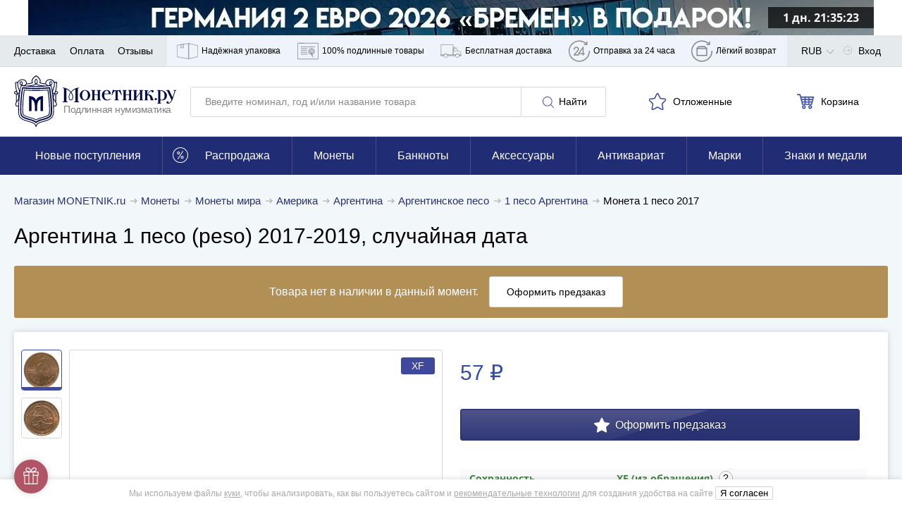

--- FILE ---
content_type: application/javascript; charset=utf-8
request_url: https://cdn.monetnik.ru/js/fos_js_routes.js?v4afb943f44
body_size: 7673
content:
fos.Router.setData({"base_url":"","routes":{"actions_more_json":{"tokens":[["text","\/akcii\/more.json"]],"defaults":[],"requirements":{"_locale":"ru|en"},"hosttokens":[],"methods":[],"schemes":[]},"cart.show":{"tokens":[["text","\/cart\/"]],"defaults":[],"requirements":{"_locale":"ru|en"},"hosttokens":[],"methods":[],"schemes":[]},"cart.add":{"tokens":[["variable","\/","\\d*","amount",true],["variable","\/","\\d+","item",true],["text","\/api\/web\/cart\/add"]],"defaults":{"amount":null},"requirements":{"item":"\\d+","amount":"\\d*","_locale":"ru|en"},"hosttokens":[],"methods":[],"schemes":[]},"api.web.cart.remove":{"tokens":[["variable","\/","\\d*","amount",true],["variable","\/","\\d+","item",true],["text","\/api\/web\/cart\/remove"]],"defaults":{"amount":null},"requirements":{"item":"\\d+","amount":"\\d*","_locale":"ru|en"},"hosttokens":[],"methods":["POST","DELETE"],"schemes":[]},"cart.set_amount":{"tokens":[["text","\/"],["variable","\/","\\d+","amount",true],["variable","\/","\\d+","item",true],["text","\/api\/web\/cart\/setamount"]],"defaults":[],"requirements":{"item":"\\d+","amount":"\\d+","_locale":"ru|en"},"hosttokens":[],"methods":["POST","PUT","GET"],"schemes":[]},"cart.checkout":{"tokens":[["text","\/cart\/checkout\/"]],"defaults":[],"requirements":{"_locale":"ru|en"},"hosttokens":[],"methods":[],"schemes":[]},"api.web.cart.stamp":{"tokens":[["text","\/api\/web\/cart\/stamp\/"]],"defaults":[],"requirements":{"_locale":"ru|en"},"hosttokens":[],"methods":[],"schemes":[]},"collections.details":{"tokens":[["text","\/"],["variable","\/","[^\/]++","id",true],["text","\/collections\/details"]],"defaults":[],"requirements":{"_locale":"ru|en"},"hosttokens":[],"methods":[],"schemes":[]},"collections.prizes":{"tokens":[["text","\/"],["variable","\/","[^\/]++","groupId",true],["text","\/collections\/prizes"]],"defaults":[],"requirements":{"_locale":"ru|en"},"hosttokens":[],"methods":[],"schemes":[]},"collections.feedback":{"tokens":[["text","\/collections\/feedback\/"]],"defaults":[],"requirements":{"_locale":"ru|en"},"hosttokens":[],"methods":[],"schemes":[]},"collections.take_prize":{"tokens":[["text","\/collections\/takePrize\/"]],"defaults":[],"requirements":{"_locale":"ru|en"},"hosttokens":[],"methods":[],"schemes":[]},"goods.amounthistory.html":{"tokens":[["text","\/"],["variable","\/","[^\/]++","lot",true],["text","\/goods\/amount-history"]],"defaults":[],"requirements":{"_locale":"ru|en"},"hosttokens":[],"methods":[],"schemes":[]},"goods.merchandisingstat.html":{"tokens":[["text","\/"],["variable","\/","[^\/]++","lot",true],["text","\/goods\/merchandising-stat"]],"defaults":[],"requirements":{"_locale":"ru|en"},"hosttokens":[],"methods":[],"schemes":[]},"goods.actionslog.html":{"tokens":[["text","\/"],["variable","\/","[^\/]++","lot",true],["text","\/goods\/actions-log"]],"defaults":[],"requirements":{"_locale":"ru|en"},"hosttokens":[],"methods":[],"schemes":[]},"goods.commitent.unhold":{"tokens":[["text","\/goods\/commitent\/unhold"]],"defaults":[],"requirements":{"_locale":"ru|en"},"hosttokens":[],"methods":["POST","DELETE"],"schemes":[]},"goods.commitent.supply_goods":{"tokens":[["variable","\/","active|inactive|all","active",true],["text","\/goods\/commitent\/supply_goods"]],"defaults":[],"requirements":{"active":"active|inactive|all","_locale":"ru|en"},"hosttokens":[],"methods":["GET"],"schemes":[]},"goods.commitent.return_goods":{"tokens":[["text","\/goods\/commitent\/return\/"]],"defaults":[],"requirements":{"_locale":"ru|en"},"hosttokens":[],"methods":["GET"],"schemes":[]},"goods.activate":{"tokens":[["text","\/"],["variable","\/","\\d+","item",true],["text","\/goods\/activate"]],"defaults":[],"requirements":{"item":"\\d+","_locale":"ru|en"},"hosttokens":[],"methods":["POST","PUT"],"schemes":[]},"goods.deactivate":{"tokens":[["text","\/"],["variable","\/","\\d+","item",true],["text","\/goods\/deactivate"]],"defaults":[],"requirements":{"item":"\\d+","_locale":"ru|en"},"hosttokens":[],"methods":["POST","PUT"],"schemes":[]},"goods.unarchive":{"tokens":[["text","\/"],["variable","\/","\\d+","item",true],["text","\/goods\/unarchive"]],"defaults":[],"requirements":{"item":"\\d+","_locale":"ru|en"},"hosttokens":[],"methods":["POST","PUT"],"schemes":[]},"goods.print.qrcode.specnaz.shop":{"tokens":[["text","\/"],["variable","\/","\\d+","item",true],["text","\/backoffice\/goods\/print-qrcode-specnaz-shop"]],"defaults":[],"requirements":{"item":"\\d+","_locale":"ru|en"},"hosttokens":[],"methods":[],"schemes":[]},"goods.print.qrcode":{"tokens":[["text","\/"],["variable","\/","\\d+","item",true],["text","\/goods\/print-qrcode"]],"defaults":[],"requirements":{"item":"\\d+","_locale":"ru|en"},"hosttokens":[],"methods":[],"schemes":[]},"goods.print.certificate":{"tokens":[["text","\/"],["variable","\/","\\d+","item",true],["text","\/goods\/print-certificate"]],"defaults":[],"requirements":{"item":"\\d+","_locale":"ru|en"},"hosttokens":[],"methods":[],"schemes":[]},"goods.print.slabs":{"tokens":[["text","\/goods\/print-slabs\/"]],"defaults":[],"requirements":{"_locale":"ru|en"},"hosttokens":[],"methods":[],"schemes":[]},"goods.remove":{"tokens":[["text","\/"],["variable","\/","\\d+","item",true],["text","\/goods\/remove"]],"defaults":[],"requirements":{"item":"\\d+","_locale":"ru|en"},"hosttokens":[],"methods":["POST","DELETE"],"schemes":[]},"goods.autocomplete.article":{"tokens":[["text","\/goods\/autocomplete\/article\/"]],"defaults":[],"requirements":{"_locale":"ru|en"},"hosttokens":[],"methods":[],"schemes":[]},"goods.autocomplete.pvz":{"tokens":[["text","\/goods\/autocomplete\/pvz\/"]],"defaults":[],"requirements":{"_locale":"ru|en"},"hosttokens":[],"methods":[],"schemes":[]},"backoffice.autocomplete.category.marketplace":{"tokens":[["text","\/"],["variable","\/","[^\/]++","onlyLeaf",true],["variable","\/","[^\/]++","marketplace",true],["text","\/backoffice\/category\/marketplace\/autocomplete"]],"defaults":{"onlyLeaf":0},"requirements":{"_locale":"ru|en"},"hosttokens":[],"methods":[],"schemes":[]},"goods.analytics.days":{"tokens":[["text","\/days"],["variable","\/","\\d+","id",true],["text","\/goods\/analytics"]],"defaults":[],"requirements":{"id":"\\d+","_locale":"ru|en"},"hosttokens":[],"methods":[],"schemes":[]},"goods.analytics.category.days":{"tokens":[["text","\/days"],["variable","\/","\\d+","id",true],["text","\/goods\/analytics\/category"]],"defaults":[],"requirements":{"id":"\\d+","_locale":"ru|en"},"hosttokens":[],"methods":[],"schemes":[]},"goods.analytics.weeks":{"tokens":[["text","\/weeks"],["variable","\/","\\d+","id",true],["text","\/goods\/analytics"]],"defaults":[],"requirements":{"id":"\\d+","_locale":"ru|en"},"hosttokens":[],"methods":[],"schemes":[]},"goods.analytics.category.weeks":{"tokens":[["text","\/weeks"],["variable","\/","\\d+","id",true],["text","\/goods\/analytics\/category"]],"defaults":[],"requirements":{"id":"\\d+","_locale":"ru|en"},"hosttokens":[],"methods":[],"schemes":[]},"goods.fast_update":{"tokens":[["text","\/"],["variable","\/","\\d+","item",true],["text","\/goods\/fast_update"]],"defaults":[],"requirements":{"item":"\\d+","_locale":"ru|en"},"hosttokens":[],"methods":["POST"],"schemes":[]},"goods.update_last_inventory":{"tokens":[["text","\/"],["variable","\/","\\d+","item",true],["text","\/goods\/update_last_inventory"]],"defaults":[],"requirements":{"item":"\\d+","_locale":"ru|en"},"hosttokens":[],"methods":[],"schemes":[]},"goods.update_last_inventory_sku":{"tokens":[["text","\/"],["variable","\/","[^\/]++","sku",true],["text","\/goods\/update_last_inventory_sku"]],"defaults":[],"requirements":{"_locale":"ru|en"},"hosttokens":[],"methods":[],"schemes":[]},"goods.update_high_purchase_price":{"tokens":[["text","\/"],["variable","\/","[^\/]++","checked",true],["variable","\/","[^\/]++","lot",true],["text","\/goods\/update_high_purchase_price"]],"defaults":[],"requirements":{"_locale":"ru|en"},"hosttokens":[],"methods":[],"schemes":[]},"goods.fast_article":{"tokens":[["text","\/"],["variable","\/","\\d+","item",true],["text","\/goods\/fast_article"]],"defaults":[],"requirements":{"item":"\\d+","_locale":"ru|en"},"hosttokens":[],"methods":["POST"],"schemes":[]},"goods.fast_inventory":{"tokens":[["text","\/"],["variable","\/","\\d+","item",true],["text","\/goods\/fast_inventory"]],"defaults":[],"requirements":{"item":"\\d+","_locale":"ru|en"},"hosttokens":[],"methods":["POST"],"schemes":[]},"following.lot.getfollowshtml":{"tokens":[["text","\/"],["variable","\/","[^\/]++","lot",true],["text","\/goods\/following-by-lot"]],"defaults":[],"requirements":{"_locale":"ru|en"},"hosttokens":[],"methods":[],"schemes":[]},"goods_admin.layout_with_article":{"tokens":[["text","\/"],["variable","\/","[^\/]++","lot",true],["text","\/goods\/layout-with-article"]],"defaults":[],"requirements":{"_locale":"ru|en"},"hosttokens":[],"methods":[],"schemes":[]},"homepage":{"tokens":[["text","\/"]],"defaults":[],"requirements":{"_locale":"ru|en"},"hosttokens":[],"methods":[],"schemes":[]},"user.commission.section.estimation":{"tokens":[["text","\/"],["variable","\/","\\d+","shortEstimation",true],["variable","\/","\\d+","tab",true],["variable","\/","[^\/]++","section",true],["text","\/my\/commission\/s"]],"defaults":{"tab":"30","shortEstimation":"14","section":"not-sold"},"requirements":{"tab":"\\d+","shortEstimation":"\\d+","_locale":"ru|en"},"hosttokens":[],"methods":[],"schemes":[]},"user.supply.section.estimation":{"tokens":[["text","\/"],["variable","\/","\\d+","shortEstimation",true],["variable","\/","\\d+","tab",true],["variable","\/","[^\/]++","section",true],["text","\/my\/supply-stat\/s"]],"defaults":{"tab":"30","shortEstimation":"14","section":"not-sold"},"requirements":{"tab":"\\d+","shortEstimation":"\\d+","_locale":"ru|en"},"hosttokens":[],"methods":[],"schemes":[]},"user.commission.section.estimation.xls":{"tokens":[["text","\/xls\/"],["variable","\/","\\d+","shortEstimation",true],["variable","\/","\\d+","tab",true],["text","\/my\/commission\/s\/plan_supplies"]],"defaults":{"tab":"30","shortEstimation":"14"},"requirements":{"tab":"\\d+","shortEstimation":"\\d+","_locale":"ru|en"},"hosttokens":[],"methods":[],"schemes":[]},"user.supply":{"tokens":[["text","\/"],["variable","\/","\\d+","shortEstimation",true],["variable","\/","\\d+","longEstimation",true],["text","\/my\/supply"]],"defaults":{"longEstimation":"30","shortEstimation":"14"},"requirements":{"longEstimation":"\\d+","shortEstimation":"\\d+","_locale":"ru|en"},"hosttokens":[],"methods":[],"schemes":[]},"user.commission.section.estimation.supply.xls":{"tokens":[["text","\/supply\/xls\/"],["variable","\/","\\d+","shortEstimation",true],["variable","\/","\\d+","tab",true],["text","\/my\/commission\/s\/plan_supplies"]],"defaults":{"tab":"30","shortEstimation":"14"},"requirements":{"tab":"\\d+","shortEstimation":"\\d+","_locale":"ru|en"},"hosttokens":[],"methods":[],"schemes":[]},"purchase.checkout":{"tokens":[["text","\/purchase\/checkout\/"]],"defaults":[],"requirements":{"_locale":"ru|en"},"hosttokens":[],"methods":[],"schemes":[]},"purchase.checkout.new":{"tokens":[["text","\/checkout\/"]],"defaults":[],"requirements":{"_locale":"ru|en"},"hosttokens":[],"methods":[],"schemes":[]},"purchase.coupon":{"tokens":[["text","\/"],["variable","\/","[^\/]++","code",true],["text","\/purchase\/coupon"]],"defaults":[],"requirements":{"_locale":"ru|en"},"hosttokens":[],"methods":[],"schemes":[]},"delivery.region":{"tokens":[["text","\/"],["variable","\/","\\d{6}","postIndex",true],["text","\/api\/web\/delivery\/region"]],"defaults":[],"requirements":{"postIndex":"\\d{6}","_locale":"ru|en"},"hosttokens":[],"methods":[],"schemes":[]},"purchase.payments":{"tokens":[["variable","\/","[^\/]++","indexId",true],["variable","\/","\\d+","obtainingType",true],["text","\/purchase\/payments"]],"defaults":{"indexId":""},"requirements":{"obtainingType":"\\d+","_locale":"ru|en"},"hosttokens":[],"methods":[],"schemes":[]},"purchase.delivery":{"tokens":[["text","\/"],["variable","\/","\\d+","payment",true],["variable","\/","[-\\w]*","postIndex",true],["variable","\/","\\d+","country",true],["variable","\/","\\d+","obtainingType",true],["text","\/delivery"]],"defaults":[],"requirements":{"obtainingType":"\\d+","country":"\\d+","postIndex":"[-\\w]*","payment":"\\d+","_locale":"ru|en"},"hosttokens":[],"methods":[],"schemes":[]},"purchase.completed":{"tokens":[["text","\/"],["variable","\/","\\w{1,30}","token",true],["variable","\/","\\d+","order",true],["text","\/purchase\/completed"]],"defaults":[],"requirements":{"order":"\\d+","token":"\\w{1,30}","_locale":"ru|en"},"hosttokens":[],"methods":[],"schemes":[]},"purchase.pay":{"tokens":[["text","\/"],["variable","\/","\\w{1,30}","token",true],["variable","\/","\\d+","order",true],["text","\/purchase\/pay"]],"defaults":[],"requirements":{"order":"\\d+","token":"\\w{1,30}","_locale":"ru|en"},"hosttokens":[],"methods":[],"schemes":[]},"api.web.user.register_check2":{"tokens":[["text","\/api\/web\/register\/check2\/"]],"defaults":[],"requirements":{"_locale":"ru|en"},"hosttokens":[],"methods":["POST","HEAD"],"schemes":[]},"login_stamp":{"tokens":[["text","\/login\/stamp\/"]],"defaults":[],"requirements":{"_locale":"ru|en"},"hosttokens":[],"methods":[],"schemes":[]},"user_security_get_disposable_link":{"tokens":[["variable","\/","[^\/]++","id",true],["text","\/auth_get_disposable_link"]],"defaults":[],"requirements":{"_locale":"ru|en"},"hosttokens":[],"methods":[],"schemes":[]},"slab.activate":{"tokens":[["text","\/"],["variable","\/","\\d+","item",true],["text","\/backoffice\/slab\/activate"]],"defaults":[],"requirements":{"item":"\\d+","_locale":"ru|en"},"hosttokens":[],"methods":["GET"],"schemes":[]},"slab.deactivate":{"tokens":[["text","\/"],["variable","\/","\\d+","item",true],["text","\/backoffice\/slab\/deactivate"]],"defaults":[],"requirements":{"item":"\\d+","_locale":"ru|en"},"hosttokens":[],"methods":["GET"],"schemes":[]},"slab.remove":{"tokens":[["variable","\/","\\d+","item",true],["text","\/backoffice\/slab\/remove"]],"defaults":[],"requirements":{"item":"\\d+","_locale":"ru|en"},"hosttokens":[],"methods":["GET","POST"],"schemes":[]},"slab.edit.photo":{"tokens":[["text","\/"],["variable","\/","\\d+","view",true],["variable","\/","\\d+","item",true],["text","\/backoffice\/slab\/edit\/photo"]],"defaults":{"view":1},"requirements":{"item":"\\d+","view":"\\d+","_locale":"ru|en"},"hosttokens":[],"methods":[],"schemes":[]},"slab.photo.upload":{"tokens":[["text","\/"],["variable","\/","[^\/]++","slab",true],["text","\/backoffice\/slab\/photo\/upload"]],"defaults":[],"requirements":{"_locale":"ru|en"},"hosttokens":[],"methods":["POST"],"schemes":[]},"slab.photo.remove":{"tokens":[["variable","\/","[^\/]++","photo",true],["variable","\/","[^\/]++","slab",true],["text","\/backoffice\/slab\/photo\/remove"]],"defaults":[],"requirements":{"_locale":"ru|en"},"hosttokens":[],"methods":["POST"],"schemes":[]},"slab.photo.reorder":{"tokens":[["variable","\/","[^\/]++","slab",true],["text","\/backoffice\/slab\/photo\/reorder"]],"defaults":[],"requirements":{"_locale":"ru|en"},"hosttokens":[],"methods":["POST"],"schemes":[]},"slab.photo.set_main":{"tokens":[["variable","\/","[^\/]++","photo",true],["variable","\/","[^\/]++","slab",true],["text","\/backoffice\/slab\/photo\/set-main"]],"defaults":[],"requirements":{"_locale":"ru|en"},"hosttokens":[],"methods":["POST"],"schemes":[]},"slab.list_page":{"tokens":[["text","\/"],["variable",".","\\d+","page",true],["text","\/backoffice\/slab\/list\/page"]],"defaults":{"page":1},"requirements":{"page":"\\d+","_locale":"ru|en"},"hosttokens":[],"methods":["GET","POST"],"schemes":[]},"slab.print_custom_qr_code":{"tokens":[["text","\/backoffice\/slab\/print-custom-qr-code"]],"defaults":[],"requirements":{"_locale":"ru|en"},"hosttokens":[],"methods":["GET","POST"],"schemes":[]},"goods.slab.list.html":{"tokens":[["variable","\/","[^\/]++","lot",true],["text","\/backoffice\/goods\/slab\/list"]],"defaults":[],"requirements":{"page":"\\d+","_locale":"ru|en"},"hosttokens":[],"methods":["GET"],"schemes":[]},"slab.create.for_lot":{"tokens":[["variable","\/","[^\/]++","copyPhotos",true],["variable","\/","[^\/]++","lot",true],["text","\/backoffice\/slab\/create-for-lot"]],"defaults":{"copyPhotos":true},"requirements":{"page":"\\d+","_locale":"ru|en"},"hosttokens":[],"methods":["GET"],"schemes":[]},"api.web.subscription.email":{"tokens":[["text","\/api\/web\/email-subscription\/subscribe\/"]],"defaults":[],"requirements":{"_locale":"ru|en"},"hosttokens":[],"methods":[],"schemes":[]},"api.web.lead_magnet.mindbox":{"tokens":[["text","\/api\/web\/check-orders-count-and-add-gift\/"]],"defaults":[],"requirements":{"_locale":"ru|en"},"hosttokens":[],"methods":[],"schemes":[]},"api.web.lead_magnet":{"tokens":[["text","\/api\/web\/email-subscription\/lead-magnet\/"]],"defaults":[],"requirements":{"_locale":"ru|en"},"hosttokens":[],"methods":[],"schemes":[]},"api.web.subscription.following.search.unfollow":{"tokens":[["text","\/"],["variable","\/","[^\/]++","hash",true],["text","\/api\/web\/email-subscription\/following-settings\/search\/unfollow"]],"defaults":[],"requirements":{"_locale":"ru|en"},"hosttokens":[],"methods":[],"schemes":[]},"api.web.subscription.following-settings.search.follow":{"tokens":[["text","\/api\/web\/email-subscription\/following-settings\/search\/follow\/"]],"defaults":[],"requirements":{"_locale":"ru|en"},"hosttokens":[],"methods":[],"schemes":[]},"api.web.subscription.following.lot.changeactive":{"tokens":[["text","\/"],["variable","\/","[^\/]++","newState",true],["variable","\/","[^\/]++","followingId",true],["text","\/api\/web\/email-subscription\/following-settings\/lot\/changeactive"]],"defaults":[],"requirements":{"_locale":"ru|en"},"hosttokens":[],"methods":[],"schemes":[]},"api.web.subscription.following.need_receive.global.toogle":{"tokens":[["text","\/api\/web\/email-subscription\/following-settings\/need_receive\/global\/toogle\/"]],"defaults":[],"requirements":{"_locale":"ru|en"},"hosttokens":[],"methods":[],"schemes":[]},"api.web.subscription.following-lot-follow":{"tokens":[["text","\/"],["variable","\/","\\d+","item",true],["text","\/api\/web\/email-subscription\/following\/lot\/follow"]],"defaults":[],"requirements":{"item":"\\d+","_locale":"ru|en"},"hosttokens":[],"methods":[],"schemes":[]},"subscription.following-search-follow":{"tokens":[["text","\/api\/web\/email-subscription\/following\/search\/follow\/"]],"defaults":[],"requirements":{"_locale":"ru|en"},"hosttokens":[],"methods":[],"schemes":[]},"api.web.offer_ask_photos":{"tokens":[["text","\/"],["variable","\/","[^\/]++","lot",true],["text","\/api\/web\/email-subscription\/offer-ask-photos"]],"defaults":[],"requirements":{"_locale":"ru|en"},"hosttokens":[],"methods":[],"schemes":[]},"service.warehouse_screen_set":{"tokens":[["text","\/service\/warehouse-screen\/set\/"]],"defaults":[],"requirements":{"_locale":"ru|en"},"hosttokens":[],"methods":[],"schemes":[]},"service.warehouse_screen_get":{"tokens":[["text","\/service\/warehouse-screen\/get\/"]],"defaults":[],"requirements":{"_locale":"ru|en"},"hosttokens":[],"methods":[],"schemes":[]},"backoffice.acceptance-create-lots.create":{"tokens":[["text","\/"],["variable","\/","[^\/]++","stage",true],["variable","\/","[^\/]++","hash",true],["variable","\/","[^\/]++","commitent",true],["text","\/backoffice\/acceptance\/create-lots\/create"]],"defaults":[],"requirements":{"_locale":"ru|en"},"hosttokens":[],"methods":[],"schemes":[]},"backoffice.actions_result":{"tokens":[["text","\/backoffice\/actions-result\/"]],"defaults":[],"requirements":{"_locale":"ru|en"},"hosttokens":[],"methods":["GET"],"schemes":[]},"make_apiship_batch_process":{"tokens":[["text","\/process"],["variable","\/","[^\/]++","status",true],["variable","\/","[^\/]++","providerKey",true],["text","\/backoffice\/apiship\/make_batch"]],"defaults":[],"requirements":{"_locale":"ru|en"},"hosttokens":[],"methods":[],"schemes":[]},"backoffice.autocomplete":{"tokens":[["text","\/"],["variable","\/","[^\/]++","entity",true],["text","\/backoffice\/autocomplete"]],"defaults":[],"requirements":{"_locale":"ru|en"},"hosttokens":[],"methods":[],"schemes":[]},"backoffice.autocomplete.mode":{"tokens":[["text","\/"],["variable","\/","[^\/]++","mode",true],["variable","\/","[^\/]++","entity",true],["text","\/backoffice\/autocomplete"]],"defaults":{"mode":null},"requirements":{"_locale":"ru|en"},"hosttokens":[],"methods":[],"schemes":[]},"blog.autocomplete":{"tokens":[["text","\/"],["variable","\/","[^\/]++","type",true],["text","\/backoffice\/blog\/autocomplete"]],"defaults":[],"requirements":{"_locale":"ru|en"},"hosttokens":[],"methods":[],"schemes":[]},"blog.childs.autocomplete":{"tokens":[["text","\/backoffice\/blog\/childs\/autocomplete\/"]],"defaults":[],"requirements":{"_locale":"ru|en"},"hosttokens":[],"methods":[],"schemes":[]},"backoffice.categories":{"tokens":[["variable",".","html|json","format",true],["text","\/backoffice\/categories"]],"defaults":{"format":"html"},"requirements":{"format":"html|json","_locale":"ru|en"},"hosttokens":[],"methods":[],"schemes":[]},"backoffice.category_new":{"tokens":[["text","\/backoffice\/category\/new\/"]],"defaults":[],"requirements":{"_locale":"ru|en"},"hosttokens":[],"methods":[],"schemes":[]},"backoffice.category_edit":{"tokens":[["text","\/"],["variable","\/","[^\/]++","category",true],["text","\/backoffice\/category\/edit"]],"defaults":[],"requirements":{"_locale":"ru|en"},"hosttokens":[],"methods":[],"schemes":[]},"backoffice.category_update":{"tokens":[["text","\/"],["variable","\/","[^\/]++","category",true],["text","\/backoffice\/category\/update"]],"defaults":[],"requirements":{"_locale":"ru|en"},"hosttokens":[],"methods":[],"schemes":[]},"backoffice.category_remove":{"tokens":[["text","\/"],["variable","\/","[^\/]++","category",true],["text","\/backoffice\/category\/remove"]],"defaults":[],"requirements":{"_locale":"ru|en"},"hosttokens":[],"methods":[],"schemes":[]},"backoffice.category_up":{"tokens":[["text","\/"],["variable","\/","[^\/]++","category",true],["text","\/backoffice\/category\/up"]],"defaults":[],"requirements":{"_locale":"ru|en"},"hosttokens":[],"methods":[],"schemes":[]},"backoffice.category_down":{"tokens":[["text","\/"],["variable","\/","[^\/]++","category",true],["text","\/backoffice\/category\/down"]],"defaults":[],"requirements":{"_locale":"ru|en"},"hosttokens":[],"methods":[],"schemes":[]},"backoffice.category_sort":{"tokens":[["text","\/"],["variable","\/","[^\/]++","category",true],["text","\/backoffice\/category\/sort"]],"defaults":[],"requirements":{"_locale":"ru|en"},"hosttokens":[],"methods":[],"schemes":[]},"backoffice.category.tree_recover":{"tokens":[["text","\/backoffice\/category\/tree\/recover\/"]],"defaults":[],"requirements":{"_locale":"ru|en"},"hosttokens":[],"methods":[],"schemes":[]},"backoffice.category.tree_verify":{"tokens":[["text","\/backoffice\/category\/tree\/verify\/"]],"defaults":[],"requirements":{"_locale":"ru|en"},"hosttokens":[],"methods":[],"schemes":[]},"backoffice.commission.change_reason_reversals":{"tokens":[["text","\/backoffice\/commission\/changeReasonReversals\/"]],"defaults":[],"requirements":{"_locale":"ru|en"},"hosttokens":[],"methods":[],"schemes":[]},"backoffice_shop_analytics_stat_json":{"tokens":[["text","\/"],["variable","\/","[^\/]++","typeId",true],["text","\/backoffice\/common-stat\/json"]],"defaults":[],"requirements":{"_locale":"ru|en"},"hosttokens":[],"methods":[],"schemes":[]},"backoffice.accountant.couriers.accepted":{"tokens":[["text","\/backoffice\/accountant\/couriers\/accepted\/"]],"defaults":[],"requirements":{"_locale":"ru|en"},"hosttokens":[],"methods":["POST"],"schemes":[]},"send_message_to_client":{"tokens":[["text","\/"],["variable","\/","\\d+","order",true],["text","\/backoffice\/send-message-to-client"]],"defaults":[],"requirements":{"order":"\\d+","_locale":"ru|en"},"hosttokens":[],"methods":[],"schemes":[]},"backoffice_order_fulfillment_mix_to_monetnik_by_filter":{"tokens":[["text","\/backoffice\/order\/fulfillment-mix-to-monetnik-by-filter\/"]],"defaults":[],"requirements":{"_locale":"ru|en"},"hosttokens":[],"methods":[],"schemes":[]},"return_order_lot_amounts":{"tokens":[["text","\/"],["variable","\/","\\d+","order",true],["text","\/backoffice\/return-order-lot-amounts"]],"defaults":[],"requirements":{"order":"\\d+","_locale":"ru|en"},"hosttokens":[],"methods":["POST"],"schemes":[]},"orders.manage.report":{"tokens":[["text","\/backoffice\/orders-report\/"]],"defaults":[],"requirements":{"_locale":"ru|en"},"hosttokens":[],"methods":[],"schemes":[]},"backoffice_set_order_status":{"tokens":[["text","\/"],["variable","\/","[^\/]++","newStatus",true],["variable","\/","[^\/]++","order",true],["text","\/backoffice\/order-manage\/set-status"]],"defaults":[],"requirements":{"_locale":"ru|en"},"hosttokens":[],"methods":["POST"],"schemes":[]},"orders.manage.statusHistory":{"tokens":[["text","\/"],["variable","\/","[^\/]++","order",true],["text","\/backoffice\/order-manage\/get-status-history"]],"defaults":[],"requirements":{"_locale":"ru|en"},"hosttokens":[],"methods":[],"schemes":[]},"backoffice_order_add_comment":{"tokens":[["text","\/"],["variable","\/","[^\/]++","type",true],["variable","\/","\\d+","order",true],["text","\/backoffice\/order\/add-comment"]],"defaults":[],"requirements":{"order":"\\d+","_locale":"ru|en"},"hosttokens":[],"methods":[],"schemes":[]},"backoffice.orders":{"tokens":[["text","\/backoffice\/orders\/"]],"defaults":[],"requirements":{"_locale":"ru|en"},"hosttokens":[],"methods":[],"schemes":[]},"backoffice.orders.items.get":{"tokens":[["variable","\/","[^\/]++","order",true],["text","\/backoffice\/order-items"]],"defaults":[],"requirements":{"_locale":"ru|en"},"hosttokens":[],"methods":[],"schemes":[]},"upload_image_json":{"tokens":[["text","\/backoffice\/editor\/bb\/uploadImage.json"]],"defaults":[],"requirements":{"_locale":"ru|en"},"hosttokens":[],"methods":[],"schemes":[]},"errors.log_page":{"tokens":[["text","\/"],["variable",".","\\d+","page",true],["text","\/page"],["variable","\/","[^\/]++","group",true],["variable","\/","[^\/]++","search",true],["variable","\/","[^\/]++","channel",true],["variable","\/","[^\/]++","level",true],["text","\/backoffice\/debug\/errors-log"]],"defaults":{"page":1,"level":"-","channel":"-","search":"-","group":"-"},"requirements":{"page":"\\d+","_locale":"ru|en"},"hosttokens":[],"methods":[],"schemes":[]},"errors.details":{"tokens":[["text","\/"],["variable","\/","[^\/]++","error",true],["text","\/backoffice\/debug\/errors-log\/details"]],"defaults":[],"requirements":{"_locale":"ru|en"},"hosttokens":[],"methods":[],"schemes":[]},"backoffice.features.add_option":{"tokens":[["text","\/add-option\/"],["variable","\/","\\d+","id",true],["text","\/backoffice\/features"]],"defaults":[],"requirements":{"id":"\\d+","_locale":"ru|en"},"hosttokens":[],"methods":["POST"],"schemes":[]},"backoffice.features.update_option":{"tokens":[["text","\/"],["variable","\/","\\d+","id",true],["text","\/backoffice\/features\/update-option"]],"defaults":[],"requirements":{"id":"\\d+","_locale":"ru|en"},"hosttokens":[],"methods":["POST"],"schemes":[]},"backoffice.features.delete_option":{"tokens":[["text","\/"],["variable","\/","\\d+","id",true],["text","\/backoffice\/features\/delete-option"]],"defaults":[],"requirements":{"id":"\\d+","_locale":"ru|en"},"hosttokens":[],"methods":["POST"],"schemes":[]},"backoffice.features.move_option":{"tokens":[["text","\/"],["variable","\/","\\d+","id",true],["text","\/backoffice\/features\/move-option"]],"defaults":[],"requirements":{"id":"\\d+","_locale":"ru|en"},"hosttokens":[],"methods":["POST"],"schemes":[]},"backoffice.goods_stat.categs":{"tokens":[["text","\/categs\/"],["variable","\/","\\d+","comitent",true],["text","\/backoffice\/goods-stat"]],"defaults":[],"requirements":{"comitent":"\\d+","_locale":"ru|en"},"hosttokens":[],"methods":[],"schemes":[]},"backoffice.goods_stat.items":{"tokens":[["text","\/items\/"],["variable","\/","\\d+","comitent",true],["text","\/backoffice\/goods-stat"]],"defaults":[],"requirements":{"comitent":"\\d+","_locale":"ru|en"},"hosttokens":[],"methods":[],"schemes":[]},"backoffice.goods_stat.sale_history":{"tokens":[["text","\/sale-history\/"],["variable","\/","\\d+","comitent",true],["text","\/backoffice\/goods-stat"]],"defaults":[],"requirements":{"comitent":"\\d+","_locale":"ru|en"},"hosttokens":[],"methods":[],"schemes":[]},"backoffice.kpi.operators":{"tokens":[["text","\/backoffice\/kpi\/operators\/"]],"defaults":[],"requirements":{"_locale":"ru|en"},"hosttokens":[],"methods":[],"schemes":[]},"backoffice.kpi.purchase_manager.employee.tab":{"tokens":[["text","\/"],["variable","\/","[^\/]++","tab",true],["variable","\/","\\d+","employee",true],["text","\/backoffice\/kpi\/purchase"]],"defaults":{"employee":null,"tab":"goods"},"requirements":{"employee":"\\d+","_locale":"ru|en"},"hosttokens":[],"methods":[],"schemes":[]},"backoffice.knifes_supply_get_consumption_chart_data":{"tokens":[["text","\/"],["variable","\/","[^\/]++","lot",true],["text","\/backoffice\/knifes-supply\/get-consumption-chart-data"]],"defaults":[],"requirements":{"_locale":"ru|en"},"hosttokens":[],"methods":["GET"],"schemes":[]},"backoffice.knifes_supply_consumption_debug":{"tokens":[["text","\/"],["variable","\/","[^\/]++","lot",true],["text","\/backoffice\/knifes-supply\/consumption-lot-debug"]],"defaults":[],"requirements":{"_locale":"ru|en"},"hosttokens":[],"methods":["GET"],"schemes":[]},"backoffice.knifes_supply_set_comment":{"tokens":[["text","\/"],["variable","\/","[^\/]++","lot",true],["text","\/backoffice\/knifes-supply\/set-comment"]],"defaults":[],"requirements":{"_locale":"ru|en"},"hosttokens":[],"methods":["GET"],"schemes":[]},"backoffice.knifes_supply_target_price_calculator.get_price":{"tokens":[["text","\/backoffice\/knifes-supply\/target-price-calculator\/get-price"]],"defaults":[],"requirements":{"_locale":"ru|en"},"hosttokens":[],"methods":["GET"],"schemes":[]},"backoffice.knifes_supply_marketing_diagnostics.get_data":{"tokens":[["text","\/backoffice\/knifes-supply\/marketing-diagnostics\/get-data"]],"defaults":[],"requirements":{"_locale":"ru|en"},"hosttokens":[],"methods":["GET"],"schemes":[]},"backoffice_marketplace_order_error_delete":{"tokens":[["text","\/delete"],["variable","\/","[^\/]++","id",true],["text","\/backoffice\/marketplace\/order\/error"]],"defaults":[],"requirements":{"_locale":"ru|en"},"hosttokens":[],"methods":[],"schemes":[]},"backoffice_marketplace_ozon_export_coins_list":{"tokens":[["text","\/backoffice\/marketplace\/ozon\/export\/coins\/list\/"]],"defaults":[],"requirements":{"_locale":"ru|en"},"hosttokens":[],"methods":[],"schemes":[]},"backoffice.merchandising.analyze_for_period":{"tokens":[["text","\/backoffice\/merchandising\/analyze-for-period\/"]],"defaults":[],"requirements":{"_locale":"ru|en"},"hosttokens":[],"methods":["GET"],"schemes":[]},"pickup_order_online_pay":{"tokens":[["text","\/backoffice\/app\/order\/online-pay\/"]],"defaults":[],"requirements":{"_locale":"ru|en"},"hosttokens":[],"methods":[],"schemes":[]},"backoffice_moderation_moderate":{"tokens":[["text","\/backoffice\/moderate"]],"defaults":[],"requirements":{"_locale":"ru|en"},"hosttokens":[],"methods":["POST"],"schemes":[]},"moderation.moderate.send":{"tokens":[["text","\/"],["variable","\/","\\d+","item",true],["text","\/backoffice\/moderation\/moderate"]],"defaults":[],"requirements":{"item":"\\d+","_locale":"ru|en"},"hosttokens":[],"methods":[],"schemes":[]},"moderation.moderate.send.with_activate":{"tokens":[["text","\/"],["variable","\/","\\d+","autoActivate",true],["variable","\/","\\d+","item",true],["text","\/backoffice\/moderation\/moderate"]],"defaults":{"autoActivate":0},"requirements":{"item":"\\d+","autoActivate":"\\d+","_locale":"ru|en"},"hosttokens":[],"methods":[],"schemes":[]},"moderation.moderate.lots.default":{"tokens":[["text","\/backoffice\/moderation\/moderate\/lots\/"]],"defaults":[],"requirements":{"_locale":"ru|en"},"hosttokens":[],"methods":[],"schemes":[]},"moderation.moderate.lots":{"tokens":[["text","\/"],["variable","\/","[^\/]++","type",true],["text","\/backoffice\/moderation\/moderate\/lots"]],"defaults":{"type":1},"requirements":{"_locale":"ru|en"},"hosttokens":[],"methods":[],"schemes":[]},"goods.fastedit.poor_quality_photo":{"tokens":[["variable","\/","[^\/]++","lot",true],["text","\/backoffice\/moderation\/poor-quality-photo\/notify"]],"defaults":[],"requirements":{"_locale":"ru|en"},"hosttokens":[],"methods":["POST"],"schemes":[]},"moderation.calculator":{"tokens":[["text","\/backoffice\/moderation\/calculator"]],"defaults":[],"requirements":{"_locale":"ru|en"},"hosttokens":[],"methods":[],"schemes":[]},"moderation.suspened":{"tokens":[["text","\/backoffice\/moderation\/lot\/suspened"]],"defaults":[],"requirements":{"_locale":"ru|en"},"hosttokens":[],"methods":[],"schemes":[]},"backoffice_moscow_courier_comment":{"tokens":[["text","\/backoffice\/moscow-courier\/orders\/comment\/"]],"defaults":[],"requirements":{"_locale":"ru|en"},"hosttokens":[],"methods":[],"schemes":[]},"backoffice.my_commission.tab.estimation":{"tokens":[["text","\/"],["variable","\/","\\d+","shortEstimation",true],["variable","\/","\\d+","tab",true],["variable","\/","[^\/]++","section",true],["text","\/s"],["variable","\/","commission|supply","type",true],["text","\/backoffice\/my"]],"defaults":{"tab":"30","shortEstimation":"14","section":null},"requirements":{"tab":"\\d+","shortEstimation":"\\d+","type":"commission|supply","_locale":"ru|en"},"hosttokens":[],"methods":[],"schemes":[]},"backoffice.my_commission.plan_supplies_xls":{"tokens":[["text","\/"],["variable","\/","\\d+","shortEstimation",true],["variable","\/","\\d+","longEstimation",true],["text","\/backoffice\/my\/commission\/plan-supplies-xls"]],"defaults":{"longEstimation":"30","shortEstimation":"14"},"requirements":{"longEstimation":"\\d+","shortEstimation":"\\d+","_locale":"ru|en"},"hosttokens":[],"methods":[],"schemes":[]},"backoffice.my_commission.plan_supplies":{"tokens":[["text","\/"],["variable","\/","\\d+","shortEstimation",true],["variable","\/","\\d+","longEstimation",true],["text","\/backoffice\/my\/commission\/plan-supplies"]],"defaults":{"longEstimation":"30","shortEstimation":"14"},"requirements":{"longEstimation":"\\d+","shortEstimation":"\\d+","_locale":"ru|en"},"hosttokens":[],"methods":[],"schemes":[]},"backoffice.my_commission.supply_report":{"tokens":[["text","\/"],["variable","\/","\\d+","shortEstimation",true],["variable","\/","\\d+","longEstimation",true],["text","\/backoffice\/my\/commission\/supply-report"]],"defaults":{"longEstimation":"30","shortEstimation":"14"},"requirements":{"longEstimation":"\\d+","shortEstimation":"\\d+","_locale":"ru|en"},"hosttokens":[],"methods":[],"schemes":[]},"backoffice.my_commission.supply_report.need":{"tokens":[["text","\/"],["variable","\/","\\d+","fillNeedAsAmount",true],["variable","\/","\\d+","shortEstimation",true],["variable","\/","\\d+","longEstimation",true],["text","\/backoffice\/my\/commission\/supply-report"]],"defaults":{"longEstimation":"30","shortEstimation":"14","fillNeedAsAmount":"0"},"requirements":{"longEstimation":"\\d+","shortEstimation":"\\d+","fillNeedAsAmount":"\\d+","_locale":"ru|en"},"hosttokens":[],"methods":[],"schemes":[]},"backoffice.my_supply_update_lot":{"tokens":[["variable","\/","[^\/]++","lot",true],["text","\/backoffice\/my\/supply_update_lot"]],"defaults":[],"requirements":{"_locale":"ru|en"},"hosttokens":[],"methods":[],"schemes":[]},"backoffice_order_view":{"tokens":[["text","\/"],["variable","\/","\\d+","order",true],["text","\/backoffice\/order"]],"defaults":[],"requirements":{"order":"\\d+","_locale":"ru|en"},"hosttokens":[],"methods":[],"schemes":[]},"backoffice_nps_solved":{"tokens":[["text","\/"],["variable","\/","[01]","newStatus",true],["variable","\/","\\d+","order",true],["text","\/backoffice\/order-manage\/nps-solved"]],"defaults":[],"requirements":{"order":"\\d+","newStatus":"[01]","_locale":"ru|en"},"hosttokens":[],"methods":[],"schemes":[]},"backoffice_set_upsell_tried_by":{"tokens":[["text","\/"],["variable","\/","[01]","newStatus",true],["variable","\/","\\d+","order",true],["text","\/backoffice\/order-manage\/set-upsell-tried-by"]],"defaults":[],"requirements":{"order":"\\d+","newStatus":"[01]","_locale":"ru|en"},"hosttokens":[],"methods":[],"schemes":[]},"backoffice_work_with_denial":{"tokens":[["text","\/"],["variable","\/","[01]","newStatus",true],["variable","\/","\\d+","order",true],["text","\/backoffice\/order-manage\/work-with-denial"]],"defaults":[],"requirements":{"order":"\\d+","newStatus":"[01]","_locale":"ru|en"},"hosttokens":[],"methods":[],"schemes":[]},"apply_coupon_to_order":{"tokens":[["text","\/"],["variable","\/","[^\/]++","couponCode",true],["variable","\/","[^\/]++","order",true],["text","\/backoffice\/apply-coupon-to-order"]],"defaults":[],"requirements":{"_locale":"ru|en"},"hosttokens":[],"methods":[],"schemes":[]},"remove_coupon_from_order":{"tokens":[["text","\/"],["variable","\/","[^\/]++","order",true],["text","\/backoffice\/remove-coupon-from-order"]],"defaults":[],"requirements":{"_locale":"ru|en"},"hosttokens":[],"methods":[],"schemes":[]},"apply_coupon_type_to_order":{"tokens":[["text","\/"],["variable","\/","[^\/]++","couponType",true],["variable","\/","[^\/]++","order",true],["text","\/backoffice\/apply-coupon-type-to-order"]],"defaults":{"couponType":1},"requirements":{"_locale":"ru|en"},"hosttokens":[],"methods":[],"schemes":[]},"make_coupon_for_order":{"tokens":[["text","\/"],["variable","\/","[^\/]++","discount",true],["variable","\/","[^\/]++","order",true],["text","\/backoffice\/make-coupon-for-order"]],"defaults":[],"requirements":{"_locale":"ru|en"},"hosttokens":[],"methods":[],"schemes":[]},"backoffice_set_denial_in_warehouse":{"tokens":[["text","\/"],["variable","\/","\\d+","order",true],["text","\/backoffice\/order-manage\/set-denial-in-warehouse"]],"defaults":[],"requirements":{"order":"\\d+","_locale":"ru|en"},"hosttokens":[],"methods":["POST"],"schemes":[]},"delete_lot_from_order":{"tokens":[["text","\/"],["variable","\/","[^\/]++","marketLot",true],["variable","\/","[^\/]++","order",true],["text","\/backoffice\/delete-lot-from-order"]],"defaults":[],"requirements":{"_locale":"ru|en"},"hosttokens":[],"methods":[],"schemes":[]},"update_lot_quantity_in_order":{"tokens":[["variable","\/","[^\/]++","newQuantity",true],["variable","\/","[^\/]++","marketLot",true],["variable","\/","[^\/]++","order",true],["text","\/backoffice\/update-lot-quantity-in-order"]],"defaults":[],"requirements":{"_locale":"ru|en"},"hosttokens":[],"methods":[],"schemes":[]},"add_lot_to_order":{"tokens":[["variable","\/","[^\/]++","newQuantity",true],["variable","\/","[^\/]++","marketLot",true],["variable","\/","[^\/]++","order",true],["text","\/backoffice\/add-lot-to-order"]],"defaults":[],"requirements":{"_locale":"ru|en"},"hosttokens":[],"methods":[],"schemes":[]},"add_lot_to_order_gift":{"tokens":[["text","\/"],["variable","\/","[^\/]++","isSell",true],["variable","\/","[^\/]++","isGift",true],["variable","\/","[^\/]++","newQuantity",true],["variable","\/","[^\/]++","marketLot",true],["variable","\/","[^\/]++","order",true],["text","\/backoffice\/add-lot-to-order"]],"defaults":{"isGift":false,"isSell":false},"requirements":{"_locale":"ru|en"},"hosttokens":[],"methods":[],"schemes":[]},"clone_order":{"tokens":[["text","\/"],["variable","\/","[^\/]++","order",true],["text","\/backoffice\/clone-order"]],"defaults":[],"requirements":{"_locale":"ru|en"},"hosttokens":[],"methods":[],"schemes":[]},"order.reSendAdded":{"tokens":[["text","\/"],["variable","\/","[^\/]++","order",true],["text","\/backoffice\/order\/clone-re-send-added"]],"defaults":[],"requirements":{"_locale":"ru|en"},"hosttokens":[],"methods":[],"schemes":[]},"join_orders":{"tokens":[["text","\/"],["variable","\/","[^\/]++","ordersList",true],["variable","\/","[^\/]++","mainOrder",true],["text","\/backoffice\/join-orders"]],"defaults":[],"requirements":{"_locale":"ru|en"},"hosttokens":[],"methods":[],"schemes":[]},"order_is_paid":{"tokens":[["text","\/"],["variable","\/","[^\/]++","order",true],["text","\/backoffice\/order_is_paid"]],"defaults":[],"requirements":{"_locale":"ru|en"},"hosttokens":[],"methods":[],"schemes":[]},"order_deliveries_info":{"tokens":[["text","\/"],["variable","\/","[^\/]++","postIndex",true],["variable","\/","[^\/]++","order",true],["text","\/backoffice\/order_deliveries_info"]],"defaults":[],"requirements":{"_locale":"ru|en"},"hosttokens":[],"methods":[],"schemes":[]},"order_export_for_discount_info":{"tokens":[["text","\/"],["variable","\/","[^\/]++","orderId",true],["text","\/backoffice\/order-export-for-discount-info"]],"defaults":[],"requirements":{"_locale":"ru|en"},"hosttokens":[],"methods":[],"schemes":[]},"order.copyDataToCart":{"tokens":[["text","\/"],["variable","\/","[^\/]++","order",true],["text","\/backoffice\/order\/copy-data-to-cart"]],"defaults":[],"requirements":{"_locale":"ru|en"},"hosttokens":[],"methods":[],"schemes":[]},"backoffice.orders.mass.message":{"tokens":[["text","\/backoffice\/orders\/mass-messages\/send\/"]],"defaults":[],"requirements":{"_locale":"ru|en"},"hosttokens":[],"methods":["POST"],"schemes":[]},"pickup_manager_comment":{"tokens":[["text","\/"],["variable","\/","[^\/]++","day",true],["variable","\/","[^\/]++","month",true],["variable","\/","[^\/]++","year",true],["text","\/backoffice\/pickup-manager\/comment"]],"defaults":[],"requirements":{"_locale":"ru|en"},"hosttokens":[],"methods":[],"schemes":[]},"pochtaru_create_post_order":{"tokens":[["text","\/"],["variable","\/","\\d+","order",true],["text","\/backoffice\/pochtaru_create_post_order"]],"defaults":[],"requirements":{"order":"\\d+","_locale":"ru|en"},"hosttokens":[],"methods":[],"schemes":[]},"pochtaru_clean_post_info":{"tokens":[["text","\/"],["variable","\/","\\d+","order",true],["text","\/backoffice\/pochtaru_clean_post_info"]],"defaults":[],"requirements":{"order":"\\d+","_locale":"ru|en"},"hosttokens":[],"methods":[],"schemes":[]},"pochtaru_set_packed_weight":{"tokens":[["text","\/"],["variable","\/","[^\/]++","allowBanderol",true],["variable","\/","[^\/]++","weight",true],["variable","\/","\\d+","order",true],["text","\/backoffice\/pochtaru_set_packed_weight"]],"defaults":{"allowBanderol":0},"requirements":{"order":"\\d+","_locale":"ru|en"},"hosttokens":[],"methods":[],"schemes":[]},"pochtaru_add_to_batch":{"tokens":[["text","\/"],["variable","\/","\\d+","order",true],["text","\/backoffice\/pochtaru_add_to_batch"]],"defaults":[],"requirements":{"order":"\\d+","_locale":"ru|en"},"hosttokens":[],"methods":[],"schemes":[]},"pochtaru_download_docs":{"tokens":[["text","\/"],["variable","\/","\\d+","order",true],["text","\/backoffice\/pochtaru_download_docs"]],"defaults":[],"requirements":{"order":"\\d+","_locale":"ru|en"},"hosttokens":[],"methods":[],"schemes":[]},"pochtaru_orders_to_batch":{"tokens":[["text","\/"],["variable","\/","[01]","banderol",true],["text","\/backoffice\/pochtaru_orders_to_batch"]],"defaults":{"banderol":0},"requirements":{"banderol":"[01]","_locale":"ru|en"},"hosttokens":[],"methods":[],"schemes":[]},"pochtaru_orders_to_csv":{"tokens":[["text","\/"],["variable","\/","[^\/]++","isTest",true],["variable","\/","[^\/]++","deliveryId",true],["text","\/backoffice\/pochtaru_orders_to_csv"]],"defaults":[],"requirements":{"_locale":"ru|en"},"hosttokens":[],"methods":[],"schemes":[]},"backoffice_selloff_delete":{"tokens":[["text","\/delete"],["variable","\/","[^\/]++","id",true],["text","\/backoffice\/selloff"]],"defaults":[],"requirements":{"_locale":"ru|en"},"hosttokens":[],"methods":[],"schemes":[]},"backoffice_selloff_stock_info":{"tokens":[["text","\/stock\/info"],["variable","\/","[^\/]++","id",true],["text","\/backoffice\/selloff"]],"defaults":[],"requirements":{"_locale":"ru|en"},"hosttokens":[],"methods":[],"schemes":[]},"backoffice_selloff_stock_all_report_generate":{"tokens":[["text","\/stock\/all_report_generate"],["variable","\/","[^\/]++","id",true],["text","\/backoffice\/selloff"]],"defaults":[],"requirements":{"_locale":"ru|en"},"hosttokens":[],"methods":[],"schemes":[]},"backoffice_selloff_stock_search":{"tokens":[["variable","\/","[^\/]++","lotId",true],["text","\/stock\/search"],["variable","\/","[^\/]++","id",true],["text","\/backoffice\/selloff"]],"defaults":[],"requirements":{"_locale":"ru|en"},"hosttokens":[],"methods":[],"schemes":[]},"backoffice_selloff_stock_delete_all":{"tokens":[["text","\/stock\/all\/delete"],["variable","\/","[^\/]++","id",true],["text","\/backoffice\/selloff"]],"defaults":[],"requirements":{"_locale":"ru|en"},"hosttokens":[],"methods":[],"schemes":[]},"backoffice_selloff_stock_delete":{"tokens":[["text","\/delete"],["variable","\/","[^\/]++","sellOffStock",true],["text","\/stock"],["variable","\/","[^\/]++","id",true],["text","\/backoffice\/selloff"]],"defaults":[],"requirements":{"_locale":"ru|en"},"hosttokens":[],"methods":[],"schemes":[]},"backoffice_goods_groups_search":{"tokens":[["text","\/"],["variable","\/","[^\/]++","phone",true],["text","\/backoffice\/analytics\/goods-groups"]],"defaults":{"phone":null},"requirements":{"_locale":"ru|en"},"hosttokens":[],"methods":[],"schemes":[]},"backoffice_goods_groups_ordered_items":{"tokens":[["text","\/"],["variable","\/","[^\/]++","clientKey",true],["text","\/backoffice\/analytics\/goods-groups\/ordered-items"]],"defaults":[],"requirements":{"_locale":"ru|en"},"hosttokens":[],"methods":[],"schemes":[]},"backoffice_goods_groups_params_stat":{"tokens":[["text","\/"],["variable","\/","[^\/]++","clientKey",true],["text","\/backoffice\/analytics\/goods-groups\/params-stat"]],"defaults":[],"requirements":{"_locale":"ru|en"},"hosttokens":[],"methods":[],"schemes":[]},"backoffice_goods_groups_following_lots":{"tokens":[["text","\/"],["variable","\/","[^\/]++","clientKey",true],["text","\/backoffice\/analytics\/goods-groups\/following-lots"]],"defaults":[],"requirements":{"_locale":"ru|en"},"hosttokens":[],"methods":[],"schemes":[]},"backoffice_goods_groups_hold_lots":{"tokens":[["text","\/"],["variable","\/","[^\/]++","clientKey",true],["text","\/backoffice\/analytics\/goods-groups\/hold-lots"]],"defaults":[],"requirements":{"_locale":"ru|en"},"hosttokens":[],"methods":[],"schemes":[]},"backoffice_shop_analytics_total_period_part":{"tokens":[["text","\/"],["variable","\/","[^\/]++","period",true],["text","\/backoffice\/analytics\/total-part"]],"defaults":[],"requirements":{"_locale":"ru|en"},"hosttokens":[],"methods":[],"schemes":[]},"backoffice_shop_analytics_total_period_stats_table_part":{"tokens":[["text","\/"],["variable","\/","[^\/]++","period",true],["text","\/backoffice\/analytics\/total-stats-table-part"]],"defaults":[],"requirements":{"_locale":"ru|en"},"hosttokens":[],"methods":[],"schemes":[]},"backoffice_shop_analytics_orders_by_period":{"tokens":[["text","\/"],["variable","\/","[^\/]++","field",true],["variable","\/","[^\/]++","period",true],["text","\/backoffice\/analytics\/orders.json"]],"defaults":[],"requirements":{"_locale":"ru|en"},"hosttokens":[],"methods":[],"schemes":[]},"backoffice_shop_analytics_orders_by_months":{"tokens":[["text","\/"],["variable","\/","[^\/]++","field",true],["text","\/backoffice\/analytics\/orders-by-months.json"]],"defaults":[],"requirements":{"_locale":"ru|en"},"hosttokens":[],"methods":[],"schemes":[]},"backoffice_shop_analytics_canceled_orders_by_months":{"tokens":[["text","\/"],["variable","\/","[^\/]++","field",true],["text","\/backoffice\/analytics\/canceled-orders-by-months.json"]],"defaults":[],"requirements":{"_locale":"ru|en"},"hosttokens":[],"methods":[],"schemes":[]},"backoffice_shop_analytics_payed_orders_by_months":{"tokens":[["text","\/backoffice\/analytics\/payed-orders-by-months.json\/"]],"defaults":[],"requirements":{"_locale":"ru|en"},"hosttokens":[],"methods":[],"schemes":[]},"backoffice_shop_analytics_orders_by_weeks":{"tokens":[["text","\/"],["variable","\/","[^\/]++","field",true],["text","\/backoffice\/analytics\/orders-by-weeks.json"]],"defaults":[],"requirements":{"_locale":"ru|en"},"hosttokens":[],"methods":[],"schemes":[]},"backoffice_shop_user_autocomplete":{"tokens":[["text","\/backoffice\/user-autocomplete\/"]],"defaults":[],"requirements":{"_locale":"ru|en"},"hosttokens":[],"methods":[],"schemes":[]},"backoffice_coo_management_accounting":{"tokens":[["text","\/backoffice\/coo\/management-accounting\/"]],"defaults":[],"requirements":{"_locale":"ru|en"},"hosttokens":[],"methods":[],"schemes":[]},"backoffice_coo_management_accounting_param_get":{"tokens":[["text","\/backoffice\/coo\/management-accounting\/param\/get"]],"defaults":[],"requirements":{"_locale":"ru|en"},"hosttokens":[],"methods":[],"schemes":[]},"backoffice_analytics_category_profit":{"tokens":[["text","\/backoffice\/analytics\/category_profit\/"]],"defaults":[],"requirements":{"_locale":"ru|en"},"hosttokens":[],"methods":[],"schemes":[]},"backoffice_goods_sell_stat":{"tokens":[["text","\/backoffice\/goods_sell_stat\/"]],"defaults":[],"requirements":{"_locale":"ru|en"},"hosttokens":[],"methods":[],"schemes":[]},"backoffice_shop_analytics_orders_by_lot_day_json":{"tokens":[["variable","\/","[^\/]++","lotId",true],["text","\/backoffice\/analytics\/orders-by-lot-day-json"]],"defaults":[],"requirements":{"_locale":"ru|en"},"hosttokens":[],"methods":[],"schemes":[]},"backoffice_shop_analytics_orders_by_lot_week_json":{"tokens":[["variable","\/","[^\/]++","lotId",true],["text","\/backoffice\/analytics\/orders-by-lot-week-json"]],"defaults":[],"requirements":{"_locale":"ru|en"},"hosttokens":[],"methods":[],"schemes":[]},"backoffice_shop_analytics_orders_by_category_day_json":{"tokens":[["variable","\/","[^\/]++","onlyMain",true],["variable","\/","[^\/]++","categoryId",true],["text","\/backoffice\/analytics\/orders-by-category-day-json"]],"defaults":{"onlyMain":0},"requirements":{"_locale":"ru|en"},"hosttokens":[],"methods":[],"schemes":[]},"backoffice_shop_analytics_orders_by_category_week_json":{"tokens":[["variable","\/","[^\/]++","onlyMain",true],["variable","\/","[^\/]++","categoryId",true],["text","\/backoffice\/analytics\/orders-by-category-week-json"]],"defaults":{"onlyMain":0},"requirements":{"_locale":"ru|en"},"hosttokens":[],"methods":[],"schemes":[]},"backoffice.shop.configuration.save":{"tokens":[["text","\/"],["variable","\/","[^\/]++","slug",true],["text","\/backoffice\/shop-configurations\/save"]],"defaults":[],"requirements":{"_locale":"ru|en"},"hosttokens":[],"methods":["POST"],"schemes":[]},"backoffice.supply_acceptance_way":{"tokens":[["text","\/"],["variable","\/","[^\/]++","search",true],["variable","\/","[^\/]++","to",true],["variable","\/","[^\/]++","from",true],["variable","\/","[^\/]++","type",true],["text","\/backoffice\/supply-acceptance-way"]],"defaults":{"type":0,"from":null,"to":null,"search":"-"},"requirements":{"_locale":"ru|en"},"hosttokens":[],"methods":[],"schemes":[]},"backoffice.supply_acceptance_way.view":{"tokens":[["text","\/"],["variable","\/","[^\/]++","supply",true],["text","\/backoffice\/supply-acceptance-way\/view"]],"defaults":[],"requirements":{"_locale":"ru|en"},"hosttokens":[],"methods":[],"schemes":[]},"backoffice.by.supplier":{"tokens":[["text","\/"],["variable","\/","\\d+","shortEstimation",true],["variable","\/","\\d+","longEstimation",true],["variable","\/","[^\/]++","supplier",true],["text","\/backoffice\/supply-plan"]],"defaults":{"longEstimation":"30","shortEstimation":"14"},"requirements":{"longEstimation":"\\d+","shortEstimation":"\\d+","_locale":"ru|en"},"hosttokens":[],"methods":[],"schemes":[]},"backoffice.tasks":{"tokens":[["text","\/backoffice\/tasks\/job\/"]],"defaults":[],"requirements":{"_locale":"ru|en"},"hosttokens":[],"methods":[],"schemes":[]},"backoffice.tasks.next":{"tokens":[["text","\/backoffice\/tasks\/job\/next\/"]],"defaults":[],"requirements":{"_locale":"ru|en"},"hosttokens":[],"methods":[],"schemes":[]},"backoffice.tasks.view":{"tokens":[["text","\/"],["variable","\/","[^\/]++","task",true],["text","\/backoffice\/tasks\/job\/view"]],"defaults":[],"requirements":{"_locale":"ru|en"},"hosttokens":[],"methods":[],"schemes":[]},"backoffice.tasks.save":{"tokens":[["variable","\/","[^\/]++","task",true],["text","\/backoffice\/tasks\/save"]],"defaults":[],"requirements":{"_locale":"ru|en"},"hosttokens":[],"methods":["POST"],"schemes":[]},"backoffice.tasks.finished":{"tokens":[["text","\/"],["variable","\/","[^\/]++","taskType",true],["text","\/backoffice\/tasks\/job\/finished"]],"defaults":{"taskType":0},"requirements":{"_locale":"ru|en"},"hosttokens":[],"methods":[],"schemes":[]},"backoffice.tasks.urgent":{"tokens":[["text","\/backoffice\/tasks\/job\/urgent\/"]],"defaults":[],"requirements":{"_locale":"ru|en"},"hosttokens":[],"methods":[],"schemes":[]},"backoffice.tasks.motivation.detail":{"tokens":[["text","\/"],["variable","\/","[^\/]++","date",true],["variable","\/","[^\/]++","manager",true],["variable","\/","[^\/]++","type",true],["text","\/backoffice\/tasks\/motivation\/detail"]],"defaults":[],"requirements":{"_locale":"ru|en"},"hosttokens":[],"methods":["POST"],"schemes":[]},"backoffice.tasks.analitics.detail":{"tokens":[["text","\/backoffice\/tasks\/analitics\/detail\/"]],"defaults":[],"requirements":{"_locale":"ru|en"},"hosttokens":[],"methods":["POST"],"schemes":[]},"backoffice.tasks.result":{"tokens":[["text","\/"],["variable","\/","[^\/]++","taskType",true],["text","\/backoffice\/tasks\/job\/result"]],"defaults":{"taskType":0},"requirements":{"_locale":"ru|en"},"hosttokens":[],"methods":[],"schemes":[]},"backoffice.tasks.result.day":{"tokens":[["text","\/"],["variable","\/","[^\/]++","date",true],["variable","\/","[^\/]++","type",true],["text","\/backoffice\/tasks\/job\/result-by-day"]],"defaults":[],"requirements":{"_locale":"ru|en"},"hosttokens":[],"methods":[],"schemes":[]},"backoffice.tasks.offers":{"tokens":[["text","\/backoffice\/tasks\/offers\/"]],"defaults":[],"requirements":{"_locale":"ru|en"},"hosttokens":[],"methods":[],"schemes":[]},"backoffice.tasks.history":{"tokens":[["variable","\/","[^\/]++","task",true],["text","\/backoffice\/tasks\/history"]],"defaults":[],"requirements":{"_locale":"ru|en"},"hosttokens":[],"methods":["GET"],"schemes":[]},"backoffice.tasks.rfm":{"tokens":[["variable","\/","[^\/]++","phone",true],["text","\/backoffice\/tasks\/rfm"]],"defaults":[],"requirements":{"_locale":"ru|en"},"hosttokens":[],"methods":["GET"],"schemes":[]},"api.web.tasks.managers":{"tokens":[["text","\/backoffice\/tasks\/managers\/"]],"defaults":[],"requirements":{"_locale":"ru|en"},"hosttokens":[],"methods":["POST"],"schemes":[]},"backoffice.tasks.goods":{"tokens":[["variable","\/","[^\/]++","task",true],["text","\/backoffice\/tasks\/goods"]],"defaults":[],"requirements":{"_locale":"ru|en"},"hosttokens":[],"methods":["GET"],"schemes":[]},"backoffice.tasks.save.cart":{"tokens":[["variable","\/","[^\/]++","task",true],["text","\/backoffice\/tasks\/cart-to-user"]],"defaults":[],"requirements":{"_locale":"ru|en"},"hosttokens":[],"methods":["GET"],"schemes":[]},"backoffice.tasks.link.order":{"tokens":[["variable","\/","[^\/]++","order",true],["variable","\/","[^\/]++","task",true],["text","\/backoffice\/tasks\/link-order"]],"defaults":[],"requirements":{"_locale":"ru|en"},"hosttokens":[],"methods":["GET"],"schemes":[]},"backoffice.tasks.link.order.manager":{"tokens":[["text","\/"],["variable","\/","[^\/]++","manager",true],["variable","\/","[^\/]++","order",true],["text","\/backoffice\/tasks\/link-order-to-manager"]],"defaults":[],"requirements":{"_locale":"ru|en"},"hosttokens":[],"methods":[],"schemes":[]},"backoffice.tasks.change.contacts":{"tokens":[["text","\/"],["variable","\/","[^\/]++","task",true],["text","\/backoffice\/tasks\/change\/contacts"]],"defaults":[],"requirements":{"_locale":"ru|en"},"hosttokens":[],"methods":["POST"],"schemes":[]},"backoffice.tasks.set_time_view":{"tokens":[["text","\/"],["variable","\/","[^\/]++","task",true],["text","\/backoffice\/tasks\/view\/set"]],"defaults":[],"requirements":{"_locale":"ru|en"},"hosttokens":[],"methods":["POST"],"schemes":[]},"backoffice.tasks.cart.clone":{"tokens":[["variable","\/","[^\/]++","task",true],["text","\/backoffice\/tasks\/cart-clone"]],"defaults":[],"requirements":{"_locale":"ru|en"},"hosttokens":[],"methods":[],"schemes":[]},"backoffice.tasks.report.telephony":{"tokens":[["text","\/"],["variable","\/","[^\/]++","dateEnd",true],["variable","\/","[^\/]++","dateStart",true],["text","\/backoffice\/tasks\/report\/telephony"]],"defaults":[],"requirements":{"_locale":"ru|en"},"hosttokens":[],"methods":[],"schemes":[]},"backoffice.telegram_webbot_order":{"tokens":[["text","\/backoffice\/telegram-webbot-order\/"]],"defaults":[],"requirements":{"_locale":"ru|en"},"hosttokens":[],"methods":[],"schemes":[]},"backoffice.themes":{"tokens":[["text","\/backoffice\/themes\/"]],"defaults":[],"requirements":{"_locale":"ru|en"},"hosttokens":[],"methods":[],"schemes":[]},"user.profile.update":{"tokens":[["text","\/update"],["variable","\/","\\d+","user",true],["text","\/backoffice\/profile"]],"defaults":[],"requirements":{"user":"\\d+","_locale":"ru|en"},"hosttokens":[],"methods":["POST"],"schemes":[]},"user.profile.update_supply_segment":{"tokens":[["text","\/updateSupplySegment\/"],["variable","\/","\\d+","user",true],["text","\/backoffice\/profile"]],"defaults":[],"requirements":{"user":"\\d+","_locale":"ru|en"},"hosttokens":[],"methods":[],"schemes":[]},"user.set_role":{"tokens":[["text","\/"],["variable","\/","\\w+","role",true],["text","\/setrole"],["variable","\/","\\d+","user",true],["text","\/backoffice\/profile"]],"defaults":[],"requirements":{"user":"\\d+","role":"\\w+","_locale":"ru|en"},"hosttokens":[],"methods":["POST","PUT"],"schemes":[]},"user.profile.set_external_access":{"tokens":[["text","\/setExternalAccess\/"],["variable","\/","\\d+","user",true],["text","\/backoffice\/profile"]],"defaults":[],"requirements":{"user":"\\d+","_locale":"ru|en"},"hosttokens":[],"methods":["POST"],"schemes":[]},"user.subscriptions.reminder":{"tokens":[["text","\/"],["variable","\/","\\d+","user",true],["text","\/backoffice\/subscriptions\/reminder"]],"defaults":[],"requirements":{"user":"\\d+","_locale":"ru|en"},"hosttokens":[],"methods":[],"schemes":[]},"user.profile.set.subcommitent":{"tokens":[["text","\/"],["variable","\/","\\d+","subcommitent",true],["variable","\/","\\d+","reseller",true],["text","\/backoffice\/profile\/set-subcommitent"]],"defaults":[],"requirements":{"reseller":"\\d+","subcommitent":"\\d+","_locale":"ru|en"},"hosttokens":[],"methods":[],"schemes":[]},"user.profile.set.employee":{"tokens":[["text","\/"],["variable","\/","\\d+","employee",true],["variable","\/","\\d+","commitent",true],["text","\/backoffice\/profile\/set-employee"]],"defaults":[],"requirements":{"commitent":"\\d+","employee":"\\d+","_locale":"ru|en"},"hosttokens":[],"methods":[],"schemes":[]},"user.profile.client_profile_remove_run":{"tokens":[["text","\/backoffice\/profile\/remove\/run"]],"defaults":[],"requirements":{"_locale":"ru|en"},"hosttokens":[],"methods":["POST"],"schemes":[]},"user.profile.client_profile_unsubscribe_run":{"tokens":[["text","\/backoffice\/profile\/unsubscribe\/run"]],"defaults":[],"requirements":{"_locale":"ru|en"},"hosttokens":[],"methods":["POST"],"schemes":[]},"backoffice_yandex_direct_set_status":{"tokens":[["text","\/"],["variable","\/","[^\/]++","newStatus",true],["variable","\/","[^\/]++","lot",true],["text","\/backoffice\/yandex-direct\/set-status"]],"defaults":[],"requirements":{"_locale":"ru|en"},"hosttokens":[],"methods":[],"schemes":[]},"backoffice.operations.archive":{"tokens":[["text","\/"],["variable","\/","[^\/]++","op",true],["text","\/backoffice\/operations\/archive"]],"defaults":[],"requirements":{"_locale":"ru|en"},"hosttokens":[],"methods":["POST"],"schemes":[]},"backoffice.operations.confirm":{"tokens":[["text","\/"],["variable","\/","[^\/]++","op",true],["text","\/backoffice\/operations\/confirm"]],"defaults":[],"requirements":{"_locale":"ru|en"},"hosttokens":[],"methods":["POST"],"schemes":[]},"backoffice.operations.map_transaction":{"tokens":[["text","\/"],["variable","\/","[^\/]++","id",true],["text","\/backoffice\/operations\/map-transaction"]],"defaults":[],"requirements":{"_locale":"ru|en"},"hosttokens":[],"methods":["POST"],"schemes":[]},"backoffice.supply":{"tokens":[["text","\/backoffice\/supply\/"]],"defaults":[],"requirements":{"_locale":"ru|en"},"hosttokens":[],"methods":[],"schemes":[]},"backoffice.supply.history":{"tokens":[["text","\/"],["variable","\/","\\d+","id",true],["text","\/backoffice\/supply\/history"]],"defaults":[],"requirements":{"id":"\\d+","_locale":"ru|en"},"hosttokens":[],"methods":[],"schemes":[]},"backoffice.supply.save":{"tokens":[["text","\/backoffice\/supply\/save\/"]],"defaults":[],"requirements":{"_locale":"ru|en"},"hosttokens":[],"methods":["POST"],"schemes":[]},"backoffice.supply.save_comment":{"tokens":[["text","\/backoffice\/supply\/save-comment\/"]],"defaults":[],"requirements":{"_locale":"ru|en"},"hosttokens":[],"methods":["POST"],"schemes":[]},"backoffice.supply.close":{"tokens":[["text","\/"],["variable","\/","[^\/]++","id",true],["text","\/backoffice\/supply\/close"]],"defaults":[],"requirements":{"_locale":"ru|en"},"hosttokens":[],"methods":["POST"],"schemes":[]},"backoffice.supply.delete":{"tokens":[["text","\/backoffice\/supply\/delete"]],"defaults":[],"requirements":{"_locale":"ru|en"},"hosttokens":[],"methods":["POST"],"schemes":[]},"backoffice.supply.expense":{"tokens":[["text","\/"],["variable","\/","[^\/]++","id",true],["text","\/backoffice\/supply\/expense"]],"defaults":[],"requirements":{"_locale":"ru|en"},"hosttokens":[],"methods":["POST"],"schemes":[]},"backoffice.supply.activate_expense":{"tokens":[["text","\/"],["variable","\/","[^\/]++","id",true],["text","\/backoffice\/supply\/expense\/activate"]],"defaults":[],"requirements":{"_locale":"ru|en"},"hosttokens":[],"methods":["POST"],"schemes":[]},"backoffice.supply.apply_move":{"tokens":[["text","\/backoffice\/supply\/apply-move\/"]],"defaults":[],"requirements":{"_locale":"ru|en"},"hosttokens":[],"methods":["POST"],"schemes":[]},"backoffice.supply.move_report":{"tokens":[["text","\/"],["variable","\/","\\d+","id",true],["text","\/backoffice\/supply\/move-report"]],"defaults":[],"requirements":{"id":"\\d+","_locale":"ru|en"},"hosttokens":[],"methods":["GET"],"schemes":[]},"backoffice.supply.save_receive":{"tokens":[["text","\/backoffice\/supply\/save-receive\/"]],"defaults":[],"requirements":{"_locale":"ru|en"},"hosttokens":[],"methods":["POST"],"schemes":[]},"backoffice.supply.undo_movement":{"tokens":[["text","\/backoffice\/supply\/undo-movement\/"]],"defaults":[],"requirements":{"_locale":"ru|en"},"hosttokens":[],"methods":["POST"],"schemes":[]},"backoffice.supply.refill":{"tokens":[["text","\/backoffice\/supply\/refill\/"]],"defaults":[],"requirements":{"_locale":"ru|en"},"hosttokens":[],"methods":["POST"],"schemes":[]},"backoffice.supply.label":{"tokens":[["text","\/backoffice\/supply\/label\/"]],"defaults":[],"requirements":{"_locale":"ru|en"},"hosttokens":[],"methods":["GET"],"schemes":[]},"backoffice.supply.supply_write_off":{"tokens":[["text","\/backoffice\/supply\/supply-write-off\/"]],"defaults":[],"requirements":{"_locale":"ru|en"},"hosttokens":[],"methods":["POST"],"schemes":[]},"backoffice.supply.lot_info":{"tokens":[["text","\/backoffice\/supply\/lot-info\/"]],"defaults":[],"requirements":{"_locale":"ru|en"},"hosttokens":[],"methods":["GET"],"schemes":[]},"backoffice.supply.inventory":{"tokens":[["text","\/backoffice\/supply\/inventory\/"]],"defaults":[],"requirements":{"_locale":"ru|en"},"hosttokens":[],"methods":[],"schemes":[]},"backoffice.supply.inventory_update":{"tokens":[["text","\/backoffice\/supply\/inventory-update\/"]],"defaults":[],"requirements":{"_locale":"ru|en"},"hosttokens":[],"methods":["POST"],"schemes":[]},"backoffice.supply.set":{"tokens":[["text","\/backoffice\/supply\/set\/"]],"defaults":[],"requirements":{"_locale":"ru|en"},"hosttokens":[],"methods":["GET"],"schemes":[]},"backoffice.supply.create_set":{"tokens":[["text","\/backoffice\/supply\/create-set\/"]],"defaults":[],"requirements":{"_locale":"ru|en"},"hosttokens":[],"methods":["POST"],"schemes":[]},"api.web.coupon_timer.get":{"tokens":[["text","\/api\/web\/coupon-timer\/get\/"]],"defaults":[],"requirements":{"_locale":"ru|en"},"hosttokens":[],"methods":["GET"],"schemes":[]},"api.web.goods.autocomplete.linked_lot":{"tokens":[["text","\/api\/web\/goods\/autocomplete\/linked_lot\/"]],"defaults":[],"requirements":{"_locale":"ru|en"},"hosttokens":[],"methods":["GET"],"schemes":[]},"api.web.goods.view_fast":{"tokens":[["text","\/"],["variable","\/","[^\/]++","id",true],["text","\/api\/web\/goods\/fast-view"]],"defaults":[],"requirements":{"_locale":"ru|en"},"hosttokens":[],"methods":["GET"],"schemes":[]},"api.web.goods.increase_view":{"tokens":[["text","\/"],["variable","\/","\\d+","id",true],["text","\/api\/web\/goods\/increase-view"]],"defaults":[],"requirements":{"id":"\\d+","_locale":"ru|en"},"hosttokens":[],"methods":["GET"],"schemes":[]},"api.web.bf.sold":{"tokens":[["text","\/api\/web\/bf\/sold\/"]],"defaults":[],"requirements":{"_locale":"ru|en"},"hosttokens":[],"methods":["GET"],"schemes":[]},"api.web.bf.can_buy":{"tokens":[["text","\/api\/web\/bf\/can-buy\/"]],"defaults":[],"requirements":{"_locale":"ru|en"},"hosttokens":[],"methods":[],"schemes":[]},"api.web.blog.slider":{"tokens":[["text","\/api\/web\/blog\/slider\/index\/"]],"defaults":[],"requirements":{"_locale":"ru|en"},"hosttokens":[],"methods":["GET"],"schemes":[]},"api.web.blog.rate":{"tokens":[["text","\/"],["variable","\/","[^\/]++","rate",true],["variable","\/","[^\/]++","post",true],["text","\/api\/web\/blog\/rate"]],"defaults":[],"requirements":{"_locale":"ru|en"},"hosttokens":[],"methods":[],"schemes":[]},"api.web.blog.feedback":{"tokens":[["text","\/"],["variable","\/","[^\/]++","post",true],["text","\/api\/web\/blog\/feedback"]],"defaults":{"post":null},"requirements":{"_locale":"ru|en"},"hosttokens":[],"methods":[],"schemes":[]},"api.web.blog.feedback.without.post":{"tokens":[["text","\/api\/web\/blog\/feedback\/empty\/"]],"defaults":[],"requirements":{"_locale":"ru|en"},"hosttokens":[],"methods":[],"schemes":[]},"blog.view.infinite.scroll.list":{"tokens":[["text","\/"],["variable","\/","[^\/]++","post",true],["text","\/api\/web\/blog\/related"]],"defaults":[],"requirements":{"_locale":"ru|en"},"hosttokens":[],"methods":[],"schemes":[]},"api.web.cdek_widget.service":{"tokens":[["text","\/api\/web\/cdek-widget\/service\/"]],"defaults":[],"requirements":{"_locale":"ru|en"},"hosttokens":[],"methods":[],"schemes":[]},"api.web.cdek_widget.template":{"tokens":[["text","\/api\/web\/cdek-widget\/template\/"]],"defaults":[],"requirements":{"_locale":"ru|en"},"hosttokens":[],"methods":[],"schemes":[]},"api.web.cdek_widget.calculate_terms":{"tokens":[["text","\/api\/web\/cdek-widget\/calculate-terms\/"]],"defaults":[],"requirements":{"_locale":"ru|en"},"hosttokens":[],"methods":[],"schemes":[]},"api.web.set_currency":{"tokens":[["text","\/"],["variable","\/","\\w{3}","code",true],["text","\/api\/web\/set-currency"]],"defaults":{"code":"RUB"},"requirements":{"code":"\\w{3}","_locale":"ru|en"},"hosttokens":[],"methods":["POST"],"schemes":[]},"api.web.delivery.methods":{"tokens":[["text","\/api\/web\/delivery\/methods\/"]],"defaults":[],"requirements":{"_locale":"ru|en"},"hosttokens":[],"methods":["GET"],"schemes":[]},"api.web.delivery.methods.for.lot":{"tokens":[["text","\/"],["variable","\/","[^\/]++","lot",true],["text","\/api\/web\/delivery\/methods"]],"defaults":{"lot":null},"requirements":{"_locale":"ru|en"},"hosttokens":[],"methods":["GET"],"schemes":[]},"api.web.delivery.lot":{"tokens":[["text","\/"],["variable","\/","\\d+","lotId",true],["text","\/api\/web\/delivery\/lot"]],"defaults":[],"requirements":{"lotId":"\\d+","_locale":"ru|en"},"hosttokens":[],"methods":["GET"],"schemes":[]},"api.web.email.clean":{"tokens":[["text","\/api\/web\/clean-email\/"]],"defaults":[],"requirements":{"_locale":"ru|en"},"hosttokens":[],"methods":["POST"],"schemes":[]},"feedback.improved.offer":{"tokens":[["text","\/api\/web\/feedback\/improved-offer"]],"defaults":[],"requirements":{"_locale":"ru|en"},"hosttokens":[],"methods":[],"schemes":[]},"feedback.offer_your_price":{"tokens":[["text","\/"],["variable","\/","[^\/]++","lot",true],["text","\/api\/web\/offer-your-price"]],"defaults":[],"requirements":{"_locale":"ru|en"},"hosttokens":[],"methods":[],"schemes":[]},"api.web.goods.recommendations.html":{"tokens":[["text","\/"],["variable","\/","[\\w\\-]+","list",true],["text","\/api\/web\/recommendations"]],"defaults":[],"requirements":{"list":"[\\w\\-]+","_locale":"ru|en"},"hosttokens":[],"methods":[],"schemes":[]},"api.web.goods.hold":{"tokens":[["text","\/"],["variable","\/","\\d+","item",true],["text","\/api\/web\/goods\/hold"]],"defaults":[],"requirements":{"item":"\\d+","_locale":"ru|en"},"hosttokens":[],"methods":["POST"],"schemes":[]},"api.web.goods.unhold":{"tokens":[["text","\/"],["variable","\/","\\d+","item",true],["text","\/api\/web\/goods\/unhold"]],"defaults":[],"requirements":{"item":"\\d+","_locale":"ru|en"},"hosttokens":[],"methods":["POST","DELETE"],"schemes":[]},"api.web.goods.hold.set":{"tokens":[["text","\/api\/web\/goods\/hold\/set\/"]],"defaults":[],"requirements":{"_locale":"ru|en"},"hosttokens":[],"methods":["POST"],"schemes":[]},"api.web.goods.catalog":{"tokens":[["text","\/api\/web\/goods\/catalog\/"]],"defaults":[],"requirements":{"_locale":"ru|en"},"hosttokens":[],"methods":[],"schemes":[]},"api.web.goods.new-products":{"tokens":[["text","\/api\/web\/goods\/new-products\/"]],"defaults":[],"requirements":{"_locale":"ru|en"},"hosttokens":[],"methods":[],"schemes":[]},"api.web.goods.categories":{"tokens":[["text","\/api\/web\/goods\/categories\/"]],"defaults":[],"requirements":{"_locale":"ru|en"},"hosttokens":[],"methods":[],"schemes":[]},"api.web.goods.autocomplete":{"tokens":[["text","\/api\/web\/goods\/autocomplete\/"]],"defaults":[],"requirements":{"_locale":"ru|en"},"hosttokens":[],"methods":[],"schemes":[]},"api.web.coin.autocomplete":{"tokens":[["text","\/api\/web\/coin\/autocomplete\/"]],"defaults":[],"requirements":{"_locale":"ru|en"},"hosttokens":[],"methods":[],"schemes":[]},"api.web.features.option.description":{"tokens":[["text","\/description"],["variable","\/","[^\/]++","option",true],["text","\/api\/web\/features\/option"]],"defaults":[],"requirements":{"_locale":"ru|en"},"hosttokens":[],"methods":[],"schemes":[]},"api.web.features.feature.description":{"tokens":[["text","\/description"],["variable","\/","[^\/]++","slug",true],["text","\/api\/web\/features\/feature"]],"defaults":[],"requirements":{"_locale":"ru|en"},"hosttokens":[],"methods":[],"schemes":[]},"api.web.guarantees":{"tokens":[["text","\/api\/web\/guarantees\/"]],"defaults":[],"requirements":{"_locale":"ru|en"},"hosttokens":[],"methods":["GET"],"schemes":[]},"api.web.help.policy":{"tokens":[["text","\/api\/web\/help\/policy\/"]],"defaults":[],"requirements":{"_locale":"ru|en"},"hosttokens":[],"methods":["GET"],"schemes":[]},"api.web.help.oferta":{"tokens":[["text","\/api\/web\/help\/oferta\/"]],"defaults":[],"requirements":{"_locale":"ru|en"},"hosttokens":[],"methods":["GET"],"schemes":[]},"api.web.help.confidential":{"tokens":[["text","\/api\/web\/help\/confidential\/"]],"defaults":[],"requirements":{"_locale":"ru|en"},"hosttokens":[],"methods":["GET"],"schemes":[]},"api.web.help.ads":{"tokens":[["text","\/api\/web\/help\/ads\/"]],"defaults":[],"requirements":{"_locale":"ru|en"},"hosttokens":[],"methods":["GET"],"schemes":[]},"api.web.merchandising.track":{"tokens":[["text","\/api\/web\/merchandising\/track\/"]],"defaults":[],"requirements":{"_locale":"ru|en"},"hosttokens":[],"methods":["POST"],"schemes":[]},"api.web.owned_lot.add":{"tokens":[["text","\/api\/web\/owned-lot\/add"]],"defaults":[],"requirements":{"_locale":"ru|en"},"hosttokens":[],"methods":["POST"],"schemes":[]},"api.web.owned_lot.remove":{"tokens":[["text","\/api\/web\/owned-lot\/remove"]],"defaults":[],"requirements":{"_locale":"ru|en"},"hosttokens":[],"methods":["POST"],"schemes":[]},"api.web.owned_lot.autocomplete":{"tokens":[["text","\/api\/web\/owned-lot\/autocomplete"]],"defaults":[],"requirements":{"_locale":"ru|en"},"hosttokens":[],"methods":["GET"],"schemes":[]},"partner.reception":{"tokens":[["text","\/api\/web\/partner\/"]],"defaults":[],"requirements":{"_locale":"ru|en"},"hosttokens":[],"methods":[],"schemes":[]},"api.web.purchase.checkout.fast":{"tokens":[["text","\/api\/web\/purchase\/fast-checkout\/"]],"defaults":[],"requirements":{"_locale":"ru|en"},"hosttokens":[],"methods":[],"schemes":[]},"api.web.purchase.save-form-fields":{"tokens":[["text","\/api\/web\/purchase\/save-form-fields\/"]],"defaults":[],"requirements":{"_locale":"ru|en"},"hosttokens":[],"methods":["POST"],"schemes":[]},"api.purchase.payment.url":{"tokens":[["text","\/"],["variable","\/","[^\/]++","token",true],["variable","\/","[^\/]++","order",true],["text","\/api\/web\/purchase\/payment\/url"]],"defaults":[],"requirements":{"_locale":"ru|en"},"hosttokens":[],"methods":["GET"],"schemes":[]},"api.purchase.payment.check":{"tokens":[["text","\/"],["variable","\/","[^\/]++","token",true],["variable","\/","[^\/]++","order",true],["text","\/api\/web\/purchase\/payment\/check\/payed"]],"defaults":[],"requirements":{"_locale":"ru|en"},"hosttokens":[],"methods":["GET"],"schemes":[]},"api.web.quiz":{"tokens":[["text","\/api\/web\/quiz\/"]],"defaults":[],"requirements":{"_locale":"ru|en"},"hosttokens":[],"methods":["POST"],"schemes":[]},"api.web.search.suggestions":{"tokens":[["text","\/api\/web\/search\/suggestions\/"]],"defaults":[],"requirements":{"_locale":"ru|en"},"hosttokens":[],"methods":["GET"],"schemes":[]},"api.web.search.view":{"tokens":[["text","\/"],["variable","\/","\\d+","id",true],["text","\/api\/web\/search\/view"]],"defaults":[],"requirements":{"id":"\\d+","_locale":"ru|en"},"hosttokens":[],"methods":["GET"],"schemes":[]},"skupka.sms_business_card":{"tokens":[["text","\/api\/web\/skupka\/sms-business-card\/"]],"defaults":[],"requirements":{"_locale":"ru|en"},"hosttokens":[],"methods":[],"schemes":[]},"api.upsell.offers":{"tokens":[["text","\/"],["variable","\/","[^\/]++","token",true],["variable","\/","[^\/]++","order",true],["text","\/api\/web\/upsell\/offers"]],"defaults":[],"requirements":{"_locale":"ru|en"},"hosttokens":[],"methods":["GET"],"schemes":[]},"api.upsell.buy":{"tokens":[["text","\/"],["variable","\/","[^\/]++","item",true],["variable","\/","[^\/]++","token",true],["variable","\/","[^\/]++","order",true],["text","\/api\/web\/upsell\/buy"]],"defaults":[],"requirements":{"_locale":"ru|en"},"hosttokens":[],"methods":["GET"],"schemes":[]},"api.upsell.show":{"tokens":[["text","\/"],["variable","\/","[^\/]++","item",true],["variable","\/","[^\/]++","token",true],["variable","\/","[^\/]++","order",true],["text","\/api\/web\/upsell\/show"]],"defaults":[],"requirements":{"_locale":"ru|en"},"hosttokens":[],"methods":["GET"],"schemes":[]},"api.web.user-error-report":{"tokens":[["text","\/api\/web\/user-error-report\/"]],"defaults":[],"requirements":{"_locale":"ru|en"},"hosttokens":[],"methods":["POST"],"schemes":[]},"api.app.v1.delivery.lot":{"tokens":[["text","\/"],["variable","\/","[^\/]++","lot",true],["text","\/api\/app\/v1\/delivery\/lot"]],"defaults":[],"requirements":{"_locale":"ru|en"},"hosttokens":[],"methods":["GET"],"schemes":[]},"api.web.post-delivery-city.autocomplete":{"tokens":[["text","\/api\/web\/post-delivery-city\/autocomplete\/"]],"defaults":[],"requirements":{"_locale":"ru|en"},"hosttokens":[],"methods":["GET"],"schemes":[]},"goods.photo.remove":{"tokens":[["text","\/goods\/photo\/remove\/"]],"defaults":[],"requirements":{"_locale":"ru|en"},"hosttokens":[],"methods":["POST","DELETE"],"schemes":[]},"goods.photo.upload":{"tokens":[["text","\/goods\/photo\/upload\/"]],"defaults":[],"requirements":{"_locale":"ru|en"},"hosttokens":[],"methods":["POST"],"schemes":[]},"goods.photo.sort":{"tokens":[["text","\/"],["variable","\/","\\d+","item",true],["text","\/goods\/photo\/sort"]],"defaults":[],"requirements":{"item":"\\d+","_locale":"ru|en"},"hosttokens":[],"methods":["POST","PUT"],"schemes":[]},"goods.edit.photo":{"tokens":[["text","\/"],["variable","\/","\\d+","view",true],["variable","\/","\\d+","item",true],["text","\/goods\/edit\/photo"]],"defaults":{"view":1},"requirements":{"item":"\\d+","view":"\\d+","_locale":"ru|en"},"hosttokens":[],"methods":[],"schemes":[]},"goods.repricing_metall_info.json":{"tokens":[["text","\/goods\/repricing-metall-info\/"]],"defaults":[],"requirements":{"_locale":"ru|en"},"hosttokens":[],"methods":[],"schemes":[]},"goods.commission_json":{"tokens":[["text","\/goods\/commission.json"]],"defaults":[],"requirements":{"_locale":"ru|en"},"hosttokens":[],"methods":[],"schemes":[]},"goods.raritetus_document_info_json":{"tokens":[["text","\/goods\/raritetus.document.info.json"]],"defaults":[],"requirements":{"_locale":"ru|en"},"hosttokens":[],"methods":[],"schemes":[]},"goods.reverse_commission_json":{"tokens":[["text","\/goods\/reverseCommission.json"]],"defaults":[],"requirements":{"_locale":"ru|en"},"hosttokens":[],"methods":[],"schemes":[]},"coin.recommended.prices":{"tokens":[["text","\/"],["variable","\/","[^\/]++","id",true],["text","\/coin\/recommended-price"]],"defaults":[],"requirements":{"_locale":"ru|en"},"hosttokens":[],"methods":[],"schemes":[]},"goods.load_features":{"tokens":[["text","\/goods\/load-features\/"]],"defaults":[],"requirements":{"_locale":"ru|en"},"hosttokens":[],"methods":[],"schemes":[]},"shop.search":{"tokens":[["text","\/search\/"]],"defaults":[],"requirements":{"_locale":"ru|en"},"hosttokens":[],"methods":[],"schemes":[]},"shop.search_page":{"tokens":[["text","\/"],["variable",".","\\d+","page",true],["text","\/search\/page"]],"defaults":{"page":1},"requirements":{"page":"\\d+","_locale":"ru|en"},"hosttokens":[],"methods":[],"schemes":[]},"search.archive":{"tokens":[["text","\/archive\/"]],"defaults":[],"requirements":{"_locale":"ru|en"},"hosttokens":[],"methods":[],"schemes":[]},"search.archive_page":{"tokens":[["text","\/"],["variable",".","\\d+","page",true],["text","\/archive\/page"]],"defaults":{"page":1},"requirements":{"page":"\\d+","_locale":"ru|en"},"hosttokens":[],"methods":[],"schemes":[]},"search.rasprodaja":{"tokens":[["text","\/rasprodaja\/"]],"defaults":[],"requirements":{"_locale":"ru|en"},"hosttokens":[],"methods":[],"schemes":[]},"search.rasprodaja_page":{"tokens":[["text","\/"],["variable",".","\\d+","page",true],["text","\/rasprodaja\/page"]],"defaults":{"page":1},"requirements":{"page":"\\d+","_locale":"ru|en"},"hosttokens":[],"methods":[],"schemes":[]},"goods.category":{"tokens":[["text","\/"],["variable","\/","(?:[\\w\\-]+)(?:\\\/[\\w\\-\/]+?)?","slugPath",true]],"defaults":[],"requirements":{"slugPath":"([\\w\\-]+)(\\\/[\\w\\-\/]+?)?","_locale":"ru|en"},"hosttokens":[],"methods":[],"schemes":[]},"goods.category_page":{"tokens":[["text","\/"],["variable",".","\\d+","page",true],["text","\/page"],["variable","\/","(?:[\\w\\-]+)(?:\\\/[\\w\\-\/]+?)?","slugPath",true]],"defaults":[],"requirements":{"slugPath":"([\\w\\-]+)(\\\/[\\w\\-\/]+?)?","page":"\\d+","_locale":"ru|en"},"hosttokens":[],"methods":[],"schemes":[]},"goods.category.theme":{"tokens":[["text","\/"],["variable","\/","[^\/]+","themeSlug",true],["text","\/t"],["variable","\/","[\\w\\-\/]+?","slugPath",true]],"defaults":[],"requirements":{"themeSlug":"[^\/]+","slugPath":"[\\w\\-\/]+?","_locale":"ru|en"},"hosttokens":[],"methods":[],"schemes":[]},"goods.category.theme_page":{"tokens":[["text","\/"],["variable",".","[^\/]++","page",true],["text","\/page"],["variable","\/","[^\/]+","themeSlug",true],["text","\/t"],["variable","\/","[\\w\\-\/]+?","slugPath",true]],"defaults":[],"requirements":{"themeSlug":"[^\/]+","slugPath":"[\\w\\-\/]+?","_locale":"ru|en"},"hosttokens":[],"methods":[],"schemes":[]}},"prefix":"","host":"www.monetnik.ru","port":"","scheme":"https","locale":""});